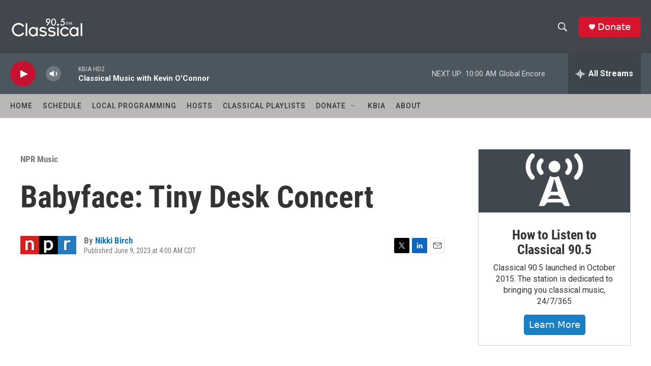

--- FILE ---
content_type: text/html; charset=utf-8
request_url: https://www.google.com/recaptcha/api2/aframe
body_size: 251
content:
<!DOCTYPE HTML><html><head><meta http-equiv="content-type" content="text/html; charset=UTF-8"></head><body><script nonce="HOZmvC7-6Q7zfzWIYNwm8A">/** Anti-fraud and anti-abuse applications only. See google.com/recaptcha */ try{var clients={'sodar':'https://pagead2.googlesyndication.com/pagead/sodar?'};window.addEventListener("message",function(a){try{if(a.source===window.parent){var b=JSON.parse(a.data);var c=clients[b['id']];if(c){var d=document.createElement('img');d.src=c+b['params']+'&rc='+(localStorage.getItem("rc::a")?sessionStorage.getItem("rc::b"):"");window.document.body.appendChild(d);sessionStorage.setItem("rc::e",parseInt(sessionStorage.getItem("rc::e")||0)+1);localStorage.setItem("rc::h",'1768828774537');}}}catch(b){}});window.parent.postMessage("_grecaptcha_ready", "*");}catch(b){}</script></body></html>